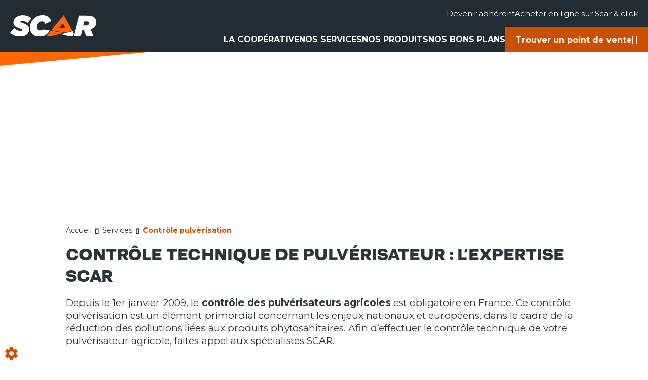

--- FILE ---
content_type: image/svg+xml
request_url: https://www.scar.fr/scar/site/images/pictos/icon_phone.svg
body_size: 740
content:
<svg width="19" height="20" viewBox="0 0 19 20" fill="none" xmlns="http://www.w3.org/2000/svg">
<path d="M0.475567 3.666L3.03533 1.22858C3.40502 0.876346 3.99304 0.889933 4.34621 1.25769L8.02849 5.08851C8.39138 5.46595 8.38072 6.06949 8.00424 6.43337L6.77582 7.62395C6.67297 7.7239 7.36577 11.0191 11.4897 12.6377C11.5479 12.66 11.6149 12.6474 11.6605 12.6056L13.015 11.3433C13.3828 10.9998 13.9514 11.0095 14.3075 11.3646L18.0452 15.0906C18.3828 15.4273 18.4003 15.9717 18.0859 16.3297L15.5562 19.2097C15.3214 19.4775 14.9478 19.589 14.6053 19.494C12.6327 18.9477 2.66844 15.6621 0.203074 4.56462C0.131271 4.23956 0.234919 3.895 0.475567 3.666ZM7.46852 5.62603L3.78624 1.7952C3.72802 1.73407 3.63099 1.73213 3.56987 1.79035L2.75675 2.56369L6.74854 6.56815L7.46366 5.87534C7.53352 5.80742 7.53548 5.69589 7.46852 5.62603ZM0.9597 4.39568C3.32824 15.0595 12.914 18.2196 14.811 18.7447C14.8692 18.7612 14.9313 18.7428 14.9721 18.6962L17.5018 15.8163C17.5464 15.7649 17.5445 15.6872 17.4959 15.6397L13.7583 11.9137C13.6991 11.8545 13.604 11.8526 13.5429 11.9098L12.721 12.6763L14.0824 14.0416C14.2337 14.1929 14.2337 14.4394 14.0814 14.5908C13.93 14.7421 13.6835 14.7421 13.5322 14.5898L12.1514 13.2042C11.8904 13.4225 11.5246 13.4836 11.2054 13.3585C8.67195 12.3639 6.92719 10.8404 6.00438 7.99179C5.90347 7.68129 5.97624 7.34945 6.19165 7.10977L2.1939 3.09935L1.00916 4.22687C0.964525 4.26956 0.94512 4.3336 0.958704 4.39473L0.9597 4.39568Z" fill="#FF6500"/>
</svg>
